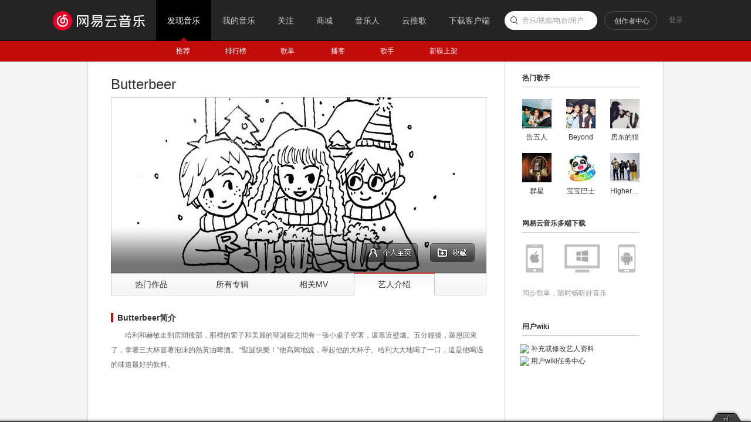

--- FILE ---
content_type: application/javascript
request_url: https://fp-upload.dun.163.com/v2/js/d
body_size: 185
content:
{"code":200,"data":{"dt":"W/cnh1FwveJFFwRBBRfSi+au+ogmlQiK","st":1768989284396,"tid":"pByNlO7tjrZFVkRFRFOD27avvolmhFiO"},"msg":"ok"}

--- FILE ---
content_type: application/javascript
request_url: https://fp-upload.dun.163.com/v2/js/d
body_size: 186
content:
{"code":200,"data":{"dt":"JtZATouCnKhAFhUFRFPXiqf/vtgyhF/I","st":1768989284412,"tid":"J/xolgQM6fxBAlEVRVPHivK769kykVuN"},"msg":"ok"}